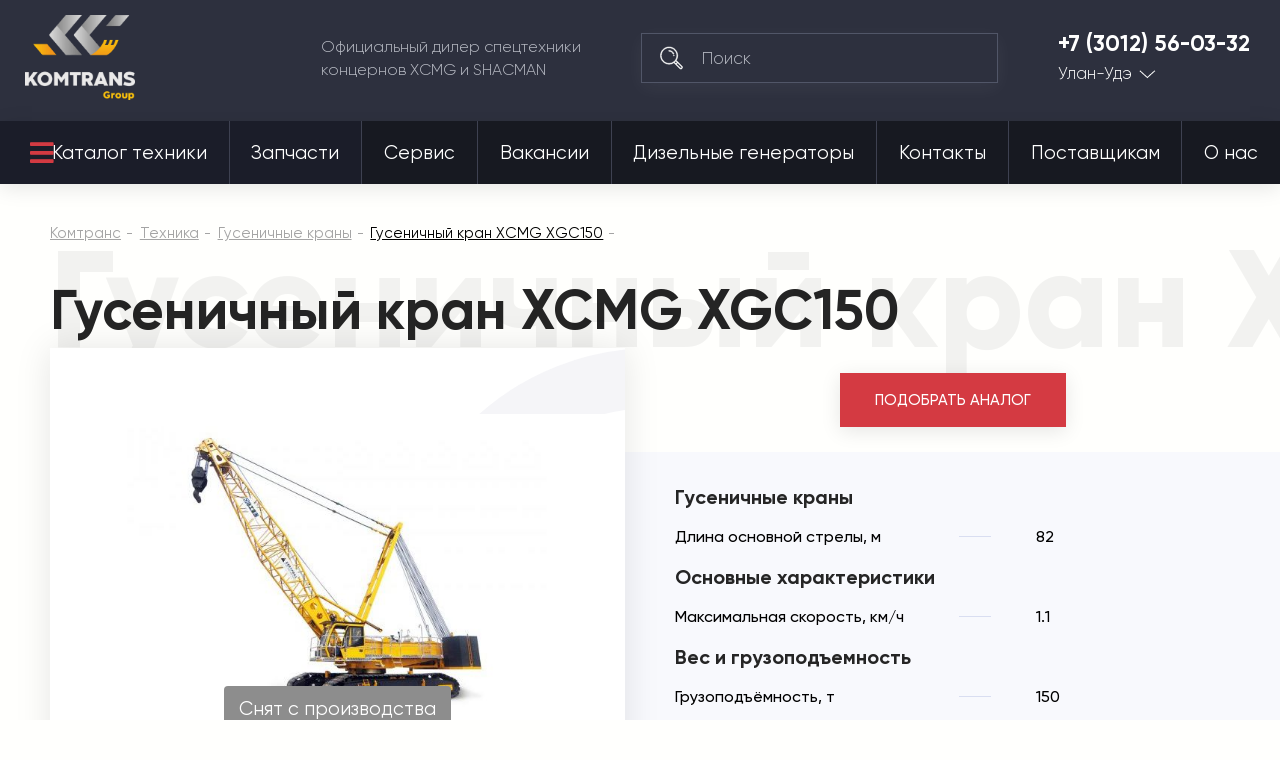

--- FILE ---
content_type: application/javascript; charset=UTF-8
request_url: https://komtrans03.ru/design/themes/komtrans_it/css/lib/js/map.js
body_size: 1601
content:
$(document).ready(function() {
    mapFooterInit({
        // Опции.
        // Необходимо указать данный тип макета.
        iconLayout: 'default#image',
        // Своё изображение иконки метки.
        iconImageHref: '/design/themes/komtrans_it/media/assets/icons/location-light.svg',
        // Размеры метки.
        iconImageSize: [30, 42],
        // Смещение левого верхнего угла иконки относительно
        // её "ножки" (точки привязки).
        iconImageOffset: [-5, -38]
    });
    var myMap;
    var myPlacemark;
	var contact_myMap, contact_myPlacemark;
});

function mapFooterInit(optionsPlacemark) {
    var latlong = []
        , $city = $('.js-city').text();
    // https://snipp.ru/tools/address-coord
	if      ($city === 'Новосибирск') latlong = [54.998405, 82.747461];
    else if ($city === 'Красноярск') latlong = [56.136351,92.739276];
    else if ($city === 'Петрозаводск') latlong = [61.81072500000001, 34.2987855];
    else if ($city === 'Москва') latlong = [55.633783, 37.453772];
    else if ($city === 'Екатеринбург') latlong = [56.789732,60.735132];
    else if ($city === 'Кемерово') latlong = [55.312568,86.189444];
    else if ($city === 'Улан-Удэ') latlong = [51.838588, 107.650600];
    else if ($city === 'Сургут') latlong = [61.256825,73.479172];
    else if ($city === 'Челябинск') latlong = [55.349921, 61.320735];
    else if ($city === 'Иркутск') latlong = [52.322016,104.188700];
    else if ($city === 'Чита') latlong = [52.086223, 113.447159];
	else if ($city === 'Владивосток') latlong = [43.332171, 132.108123];
    else if ($city === 'Благовещенск') latlong = [50.284413,127.568271];
    else if ($city === 'Новокузнецк') latlong = [53.761513, 87.087310];
    else if ($city === 'Братск') latlong = [56.139963, 101.586343];
    else if ($city === 'Казань') latlong = [55.782036, 49.129510];
    else if ($city === 'Набережные Челны') latlong = [55.7254, 52.4112];
    else if ($city === 'Хабаровск') latlong = [48.417660, 135.164695];
    else if ($city === 'Якутск') latlong = [62.047541, 129.645527];
    else if ($city === 'Пермь') latlong = [57.932089, 56.314783];
    else if ($city === 'Тюмень') latlong = [57.165813, 65.739719];
    else if ($city === 'Саратов') latlong = [51.559506, 46.082442];
    else if ($city === 'Воронеж') latlong = [51.677086, 39.170759];
    else if ($city === 'Краснодар') latlong = [45.026725, 38.959125];
    else if ($city === 'Ростов-на-Дону') latlong = [47.219214, 39.716504];
    else if ($city === 'Ярославль') latlong = [57.633773, 39.882656];
    else if ($city === 'Уфа') latlong = [54.614719, 55.890051];
    else if ($city === 'Самара') latlong = [53.214275, 50.127502];
    else if ($city === 'Нижний Новгород') latlong = [56.322005, 44.032550];
    else if ($city === 'Волгоград') latlong = [55.702714,37.650218];
    else if ($city === 'Благовещенск') latlong = [55.702714,37.650218];

    else if ($city === 'Абакан') latlong = [53.715493, 91.433404];
    else if ($city === 'Барнаул') latlong = [53.341167,83.783432];
    else if ($city === 'Омск') latlong = [55.005769,73.38289];
    else if ($city === 'Томск') latlong = [56.475722,84.987157];
    else if ($city === 'Кызыл') latlong = [56.136351,92.739276];
    else if ($city === 'Забайкальск') latlong = [49.658131, 117.336559];

    ymaps.ready(function () {
        myMap = new ymaps.Map('footer-map', {
        center: latlong,
        zoom: 15
    }),

    myPlacemark = new ymaps.Placemark(myMap.getCenter(), {}, optionsPlacemark);
    myMap.geoObjects.add(myPlacemark);

	if ($('.ty-pages-contacts__map').length) {
		contact_myMap = new ymaps.Map($('.ty-pages-contacts__map')[0], {
			center: latlong,
			zoom: 15
		});
		contact_myPlacemark = new ymaps.Placemark(contact_myMap.getCenter(), {}, optionsPlacemark);
		contact_myMap.geoObjects.add(contact_myPlacemark);

		let $map_inside = $('.map-inside').html();
		//$('.ty-pages-contacts__map').html('<div id="contact-map"/><div class="map-inside"/>');
		$('.ty-pages-contacts__map').append('<div class="map-inside"/>');
		$('.ty-pages-contacts__map .map-inside').append($map_inside);

	}

    });

}
